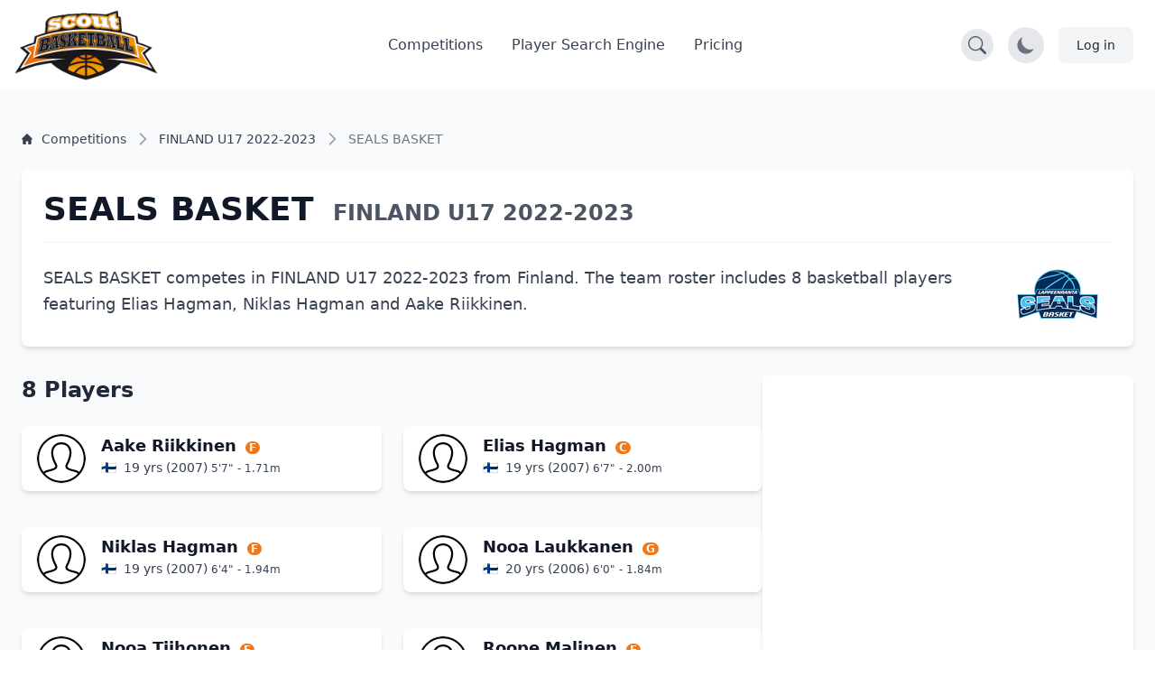

--- FILE ---
content_type: text/html; charset=UTF-8
request_url: https://scoutbasketball.com/competition/Finland-U17/2022-2023/Seals-Basket
body_size: 11139
content:
<!DOCTYPE html>
<html lang="en">
<head>
    <meta charset="UTF-8">

        <link rel="preconnect" href="https://fonts.gstatic.com" crossorigin>
    <link rel="preconnect" href="https://fonts.googleapis.com">
        <link rel="preconnect" href="https://js-de.sentry-cdn.com" crossorigin>
    
    <meta http-equiv="X-UA-Compatible" content="IE=edge">
    <meta name="viewport" content="width=device-width, initial-scale=1.0">

            


<title>SEALS BASKET - FINLAND U17 2022-2023 | Scoutbasketball</title>
<meta name="description" content="SEALS BASKET basketball team FINLAND U17 2022-2023: View 0 games, 8 players including Aake Riikkinen. Full schedule, stats and roster.">
<link rel="canonical" href="https://scoutbasketball.com/competition/Finland-U17/2022-2023/Seals-Basket">

<meta name="twitter:card" content="summary_large_image">
<meta name="twitter:site" content="@scoutbasketball">
<meta name="twitter:title" content="SEALS BASKET - FINLAND U17 2022-2023 | Scoutbasketball">
<meta name="twitter:description" content="SEALS BASKET basketball team FINLAND U17 2022-2023: View 0 games, 8 players including Aake Riikkinen. Full schedule, stats and roster.">
<meta name="twitter:image" content="https://storage.googleapis.com/scoutbasketball/teams/images/Seals-Basket_1719337101.jpeg">

<meta property="og:title" content="SEALS BASKET - FINLAND U17 2022-2023 | Scoutbasketball">
<meta property="og:type" content="sports.team">
<meta property="og:url" content="https://scoutbasketball.com/competition/Finland-U17/2022-2023/Seals-Basket">
<meta property="og:image" content="https://storage.googleapis.com/scoutbasketball/teams/images/Seals-Basket_1719337101.jpeg">
<meta property="og:description" content="SEALS BASKET basketball team FINLAND U17 2022-2023: View 0 games, 8 players including Aake Riikkinen. Full schedule, stats and roster.">
<meta property="og:site_name" content="Scoutbasketball">
<meta property="og:locale" content="en_US">
<meta property="sports:league" content="FINLAND U17">
    
    <script type="application/ld+json">
{
  "@context": "https://schema.org",
  "@graph": [
    {
    "@type": "SportsTeam",
    "name": "SEALS BASKET",
    "sport": "Basketball",
    "memberOf": {
        "@type": "SportsOrganization",
        "name": "FINLAND U17"
    },
    "logo": "https://storage.googleapis.com/scoutbasketball/teams/images/Seals-Basket_1719337101.jpeg",
    "url": "https://scoutbasketball.com/competition/Finland-U17/2022-2023/Seals-Basket",
    "athlete": [
        {
            "@type": "Person",
            "name": "Aake Riikkinen",
            "nationality": "Finland",
            "birthDate": "2007"
        },
        {
            "@type": "Person",
            "name": "Elias Hagman",
            "nationality": "Finland",
            "birthDate": "2007"
        },
        {
            "@type": "Person",
            "name": "Niklas Hagman",
            "nationality": "Finland",
            "birthDate": "2007"
        },
        {
            "@type": "Person",
            "name": "Nooa Laukkanen",
            "nationality": "Finland",
            "birthDate": "2006"
        },
        {
            "@type": "Person",
            "name": "Nooa Tiihonen",
            "nationality": "Finland",
            "birthDate": "2006"
        },
        {
            "@type": "Person",
            "name": "Roope Malinen",
            "nationality": "Finland",
            "birthDate": "2007"
        },
        {
            "@type": "Person",
            "name": "Samuel Puranen",
            "nationality": "Finland",
            "birthDate": "2007"
        },
        {
            "@type": "Person",
            "name": "Topi Lankinen",
            "nationality": "Finland",
            "birthDate": "2006"
        }
    ]
},
    {
    "@type": "BreadcrumbList",
    "itemListElement": [
        {
            "@type": "ListItem",
            "position": 1,
            "name": "Competitions",
            "item": "https://scoutbasketball.com/competitions"
        },
        {
            "@type": "ListItem",
            "position": 2,
            "name": "FINLAND U17 2022-2023",
            "item": "https://scoutbasketball.com/competition/Finland-U17/2022-2023"
        },
        {
            "@type": "ListItem",
            "position": 3,
            "name": "SEALS BASKET"
        }
    ]
}  ]
}
</script>

    <link rel="apple-touch-icon" sizes="57x57" href="/images/icons/apple-icon-57x57.png">
<link rel="apple-touch-icon" sizes="60x60" href="/images/icons/apple-icon-60x60.png">
<link rel="apple-touch-icon" sizes="72x72" href="/images/icons/apple-icon-72x72.png">
<link rel="apple-touch-icon" sizes="76x76" href="/images/icons/apple-icon-76x76.png">
<link rel="apple-touch-icon" sizes="114x114" href="/images/icons/apple-icon-114x114.png">
<link rel="apple-touch-icon" sizes="120x120" href="/images/icons/apple-icon-120x120.png">
<link rel="apple-touch-icon" sizes="144x144" href="/images/icons/apple-icon-144x144.png">
<link rel="apple-touch-icon" sizes="152x152" href="/images/icons/apple-icon-152x152.png">
<link rel="apple-touch-icon" sizes="180x180" href="/images/icons/apple-icon-180x180.png">
<link rel="icon" type="image/png" sizes="192x192"  href="/images/icons/android-icon-192x192.png">
<link rel="icon" type="image/png" sizes="32x32" href="/images/icons/favicon-32x32.png">
<link rel="icon" type="image/png" sizes="96x96" href="/images/icons/favicon-96x96.png">
<link rel="icon" type="image/png" sizes="16x16" href="/images/icons/favicon-16x16.png">
<link rel="manifest" href="/manifest.json">
<meta name="msapplication-TileColor" content="#ee791d">
<meta name="msapplication-TileImage" content="/ms-icon-144x144.png">
<meta name="theme-color" content="#ee791d">

        
    <script async src="https://www.googletagmanager.com/gtag/js?id=G-8X2046DNMN"></script>
    <script>
      window.dataLayer = window.dataLayer || [];

      function gtag() {
        dataLayer.push(arguments);
      }

      gtag('js', new Date());

            gtag('config', 'G-8X2046DNMN');
          </script>

        
            <script>
          window.sentryOnLoad = function () {
            Sentry.init({
              sampleRate: 0.5,
              replaysSessionSampleRate: 0.1,
              replaysOnErrorSampleRate: 1.0,
              beforeSend: function(event) {
                // Check if the user agent is a bot
                if (/bot|crawl|slurp|spider|bingbot/i.test(navigator.userAgent)) {
                  return null;
                }

                // Ignore errors from about:blank contexts (in-app browsers, iframes)
                if (event.request && event.request.url === 'about:blank') {
                  return null;
                }

                // Ignore importmap resolution errors in WebView contexts
                var message = event.exception && event.exception.values && event.exception.values[0] && event.exception.values[0].value;
                if (message && message.indexOf('does not resolve to a valid URL') !== -1) {
                  return null;
                }

                return event;
              }
            });
          };
        </script>
        <script src="https://js-de.sentry-cdn.com/1610796eeb8e41aeb4ba8702e009bcf6.min.js" crossorigin="anonymous" defer></script>
    
            
<link rel="stylesheet" href="/assets/styles/app-Pto4ol3.css">
<script type="importmap" data-turbo-track="reload">
{
    "imports": {
        "app": "/assets/app-ckPu187.js",
        "/assets/bootstrap.js": "/assets/bootstrap-xCO4u8H.js",
        "/assets/styles/app.css": "data:application/javascript,",
        "/assets/lib/common.js": "/assets/lib/common-yoOM_ay.js",
        "@symfony/stimulus-bundle": "/assets/@symfony/stimulus-bundle/loader-V1GtHuK.js",
        "@hotwired/stimulus": "/assets/vendor/@hotwired/stimulus/stimulus.index-S4zNcea.js",
        "/assets/@symfony/stimulus-bundle/controllers.js": "/assets/@symfony/stimulus-bundle/controllers-5w8qY84.js",
        "/assets/@symfony/ux-turbo/turbo_controller.js": "/assets/@symfony/ux-turbo/turbo_controller-8wQNi2p.js",
        "/assets/controllers/filter-competitions_controller.js": "/assets/controllers/filter-competitions_controller-oYqzGi4.js",
        "/assets/controllers/load-more_controller.js": "/assets/controllers/load-more_controller-Oq5sjZo.js",
        "/assets/controllers/autocomplete_controller.js": "/assets/controllers/autocomplete_controller-Juu8MSs.js",
        "/assets/controllers/countdown_controller.js": "/assets/controllers/countdown_controller-pGcvWCS.js",
        "/assets/controllers/note-search_controller.js": "/assets/controllers/note-search_controller-BlX_5Tk.js",
        "/assets/controllers/login-modal_controller.js": "/assets/controllers/login-modal_controller-4NkFiak.js",
        "/assets/controllers/tooltip_controller.js": "/assets/controllers/tooltip_controller-wuXd3nb.js",
        "/assets/controllers/sortable-table_controller.js": "/assets/controllers/sortable-table_controller-UGmEGoB.js",
        "/assets/controllers/player-stats_controller.js": "/assets/controllers/player-stats_controller-aknkJHj.js",
        "/assets/controllers/player-notes_controller.js": "/assets/controllers/player-notes_controller-ixiREH3.js",
        "/assets/controllers/shared-note_controller.js": "/assets/controllers/shared-note_controller-aIogbfF.js",
        "/assets/controllers/note-index_controller.js": "/assets/controllers/note-index_controller-ZN11AfX.js",
        "/assets/controllers/player-search_controller.js": "/assets/controllers/player-search_controller-z6gSchb.js",
        "/assets/controllers/team-stats_controller.js": "/assets/controllers/team-stats_controller-v1GX66c.js",
        "/assets/controllers/tabs_controller.js": "/assets/controllers/tabs_controller-DShYAm1.js",
        "/assets/controllers/redirect-select_controller.js": "/assets/controllers/redirect-select_controller-qg20jFL.js",
        "/assets/controllers/season-team-stats_controller.js": "/assets/controllers/season-team-stats_controller-GIDWWM_.js",
        "/assets/controllers/my-folders/filter-sortable_controller.js": "/assets/controllers/my-folders/filter-sortable_controller-hcgrzMs.js",
        "/assets/controllers/flash-message_controller.js": "/assets/controllers/flash-message_controller-lJRjWrp.js",
        "/assets/controllers/add-to-folder_controller.js": "/assets/controllers/add-to-folder_controller-udEb7TH.js",
        "/assets/controllers/rename_folder_controller.js": "/assets/controllers/rename_folder_controller-EgiEsny.js",
        "/assets/controllers/photo-carousel_controller.js": "/assets/controllers/photo-carousel_controller-DT60n7K.js",
        "/assets/controllers/eligibility-center_controller.js": "/assets/controllers/eligibility-center_controller-GkUCmNX.js",
        "@hotwired/turbo": "/assets/vendor/@hotwired/turbo/turbo.index-bxxZ9I5.js",
        "/assets/controllers/toggle-menu_controller.js": "/assets/controllers/toggle-menu_controller-g2x-GlF.js",
        "/assets/controllers/dark-mode_controller.js": "/assets/controllers/dark-mode_controller-EIWifrv.js",
        "/assets/controllers/csrf_protection_controller.js": "/assets/controllers/csrf_protection_controller-E_gSC5e.js",
        "/assets/controllers/chart_controller.js": "/assets/controllers/chart_controller-mnXxpwn.js",
        "/assets/controllers/text-rotator_controller.js": "/assets/controllers/text-rotator_controller-2yDkgN5.js",
        "/assets/controllers/note-form_controller.js": "/assets/controllers/note-form_controller-VQwScvT.js",
        "/assets/controllers/my-folders/sortable_controller.js": "/assets/controllers/my-folders/sortable_controller-kP_lZdg.js",
        "/assets/controllers/my-folders/folder-sortable_controller.js": "/assets/controllers/my-folders/folder-sortable_controller-6UaVR7j.js",
        "/assets/controllers/my-folders/menu_controller.js": "/assets/controllers/my-folders/menu_controller-SdVZLvE.js",
        "/assets/controllers/header-search_controller.js": "/assets/controllers/header-search_controller-Oe0J9d9.js",
        "sortablejs": "/assets/vendor/sortablejs/sortablejs.index-Ym5JFHY.js",
        "trix": "/assets/vendor/trix/trix.index-YBwAbQX.js",
        "trix/dist/trix.min.css": "data:application/javascript,document.head.appendChild(Object.assign(document.createElement('link'),{rel:'stylesheet',href:'/assets/vendor/trix/dist/trix.min-w-Hrkoc.css'}))",
        "chart.js": "/assets/vendor/chart.js/chart.js.index-3n-C6A9.js",
        "@kurkle/color": "/assets/vendor/@kurkle/color/color.index-urH_Z5M.js",
        "chartjs-plugin-annotation": "/assets/vendor/chartjs-plugin-annotation/chartjs-plugin-annotation.index-x1mNeiH.js",
        "chart.js/helpers": "/assets/vendor/chart.js/helpers-YyN04nP.js"
    }
}
</script><script data-turbo-track="reload">
if (!HTMLScriptElement.supports || !HTMLScriptElement.supports('importmap')) (function () {
    const script = document.createElement('script');
    script.src = 'https://ga.jspm.io/npm:es-module-shims@1.10.0/dist/es-module-shims.js';
    script.setAttribute('crossorigin', 'anonymous');
    script.setAttribute('integrity', 'sha384-ie1x72Xck445i0j4SlNJ5W5iGeL3Dpa0zD48MZopgWsjNB/lt60SuG1iduZGNnJn');
    script.setAttribute('data-turbo-track', 'reload');
    document.head.appendChild(script);
})();
</script>
<link rel="modulepreload" href="/assets/app-ckPu187.js">
<link rel="modulepreload" href="/assets/bootstrap-xCO4u8H.js">
<link rel="modulepreload" href="/assets/lib/common-yoOM_ay.js">
<link rel="modulepreload" href="/assets/@symfony/stimulus-bundle/loader-V1GtHuK.js">
<link rel="modulepreload" href="/assets/vendor/@hotwired/stimulus/stimulus.index-S4zNcea.js">
<link rel="modulepreload" href="/assets/@symfony/stimulus-bundle/controllers-5w8qY84.js">
<link rel="modulepreload" href="/assets/@symfony/ux-turbo/turbo_controller-8wQNi2p.js">
<link rel="modulepreload" href="/assets/controllers/filter-competitions_controller-oYqzGi4.js">
<link rel="modulepreload" href="/assets/controllers/load-more_controller-Oq5sjZo.js">
<link rel="modulepreload" href="/assets/controllers/autocomplete_controller-Juu8MSs.js">
<link rel="modulepreload" href="/assets/controllers/countdown_controller-pGcvWCS.js">
<link rel="modulepreload" href="/assets/controllers/note-search_controller-BlX_5Tk.js">
<link rel="modulepreload" href="/assets/controllers/login-modal_controller-4NkFiak.js">
<link rel="modulepreload" href="/assets/controllers/tooltip_controller-wuXd3nb.js">
<link rel="modulepreload" href="/assets/controllers/sortable-table_controller-UGmEGoB.js">
<link rel="modulepreload" href="/assets/controllers/player-stats_controller-aknkJHj.js">
<link rel="modulepreload" href="/assets/controllers/player-notes_controller-ixiREH3.js">
<link rel="modulepreload" href="/assets/controllers/shared-note_controller-aIogbfF.js">
<link rel="modulepreload" href="/assets/controllers/note-index_controller-ZN11AfX.js">
<link rel="modulepreload" href="/assets/controllers/player-search_controller-z6gSchb.js">
<link rel="modulepreload" href="/assets/controllers/team-stats_controller-v1GX66c.js">
<link rel="modulepreload" href="/assets/controllers/tabs_controller-DShYAm1.js">
<link rel="modulepreload" href="/assets/controllers/redirect-select_controller-qg20jFL.js">
<link rel="modulepreload" href="/assets/controllers/season-team-stats_controller-GIDWWM_.js">
<link rel="modulepreload" href="/assets/controllers/my-folders/filter-sortable_controller-hcgrzMs.js">
<link rel="modulepreload" href="/assets/controllers/flash-message_controller-lJRjWrp.js">
<link rel="modulepreload" href="/assets/controllers/add-to-folder_controller-udEb7TH.js">
<link rel="modulepreload" href="/assets/controllers/rename_folder_controller-EgiEsny.js">
<link rel="modulepreload" href="/assets/controllers/photo-carousel_controller-DT60n7K.js">
<link rel="modulepreload" href="/assets/controllers/eligibility-center_controller-GkUCmNX.js">
<link rel="modulepreload" href="/assets/vendor/@hotwired/turbo/turbo.index-bxxZ9I5.js">
<script type="module" data-turbo-track="reload">import 'app';</script>    </head>
<body>
    <header class="fixed w-full" style="z-index: 1">
    <nav class="bg-white border-gray-200 py-2.5 dark:bg-gray-900"
        data-controller="header-search" data-header-search-url-value="/players/search">
        <div class="flex flex-wrap items-center justify-between max-w-screen-xl px-4 mx-auto">
            <!-- Normal Header Content -->
            <div class="flex items-center justify-between w-full transition-opacity duration-300"
                 data-header-search-target="headerContent">
                <a href="/" class="flex items-center">
                    <img src="/assets/images/sb100-nEBjFW8.png" class="mr-3 lg:h-20 h-12 w-auto" alt="Scoutbasketball Logo" width="199" height="100" />
                </a>
                <div class="flex items-center lg:order-2">
                    <!-- Search Toggle Button -->
                    <button type="button"
                            class="p-2 bg-gray-200 dark:bg-gray-700 rounded-full hover:bg-gray-300 dark:hover:bg-gray-600 mr-4 transition-colors duration-200"
                            data-action="header-search#toggleSearch"
                            data-header-search-target="searchButton"
                            aria-label="Open search">
                        <svg width="20" height="20" fill="currentColor" viewBox="0 0 16 16" class="text-gray-600 dark:text-gray-300" aria-hidden="true">
                            <path d="M11.742 10.344a6.5 6.5 0 1 0-1.397 1.398h-.001q.044.06.098.115l3.85 3.85a1 1 0 0 0 1.415-1.414l-3.85-3.85a1 1 0 0 0-.115-.1zM12 6.5a5.5 5.5 0 1 1-11 0 5.5 5.5 0 0 1 11 0"></path>
                        </svg>
                    </button>

                    <!-- Dark Mode Toggle Button -->
                    <button data-controller="dark-mode"
                            data-dark-mode-target="toggleButton"
                            class="p-2 bg-gray-200 dark:bg-gray-700 rounded-full mr-4"
                            aria-label="Toggle dark mode">
                        <svg class="hidden w-6 h-6 text-sb dark:block" fill="currentColor" viewBox="0 0 20 20" aria-hidden="true">
                            <path d="M18.333 7.092v1.143h-2.115c.017-.185.032-.372.032-.566 0-.197-.014-.386-.029-.575h2.112zm-8.873-5.461v-1.631h1.143v1.637c-.202-.018-.404-.029-.606-.029-.179 0-.358.008-.537.023zm4.601 1.287l1.309-1.452.849.765-1.336 1.48c-.208-.247-.494-.56-.822-.793zm-8.948.793l-1.336-1.48.849-.765 1.309 1.452c-.327.234-.615.547-.822.793zm-1.331 4.524h-2.115v-1.143h2.112c-.015.188-.029.378-.029.575 0 .193.015.381.032.566zm7.885 7.598h-3.333c-.23 0-.417.187-.417.417s.187.417.417.417h3.333c.23 0 .417-.187.417-.417s-.187-.417-.417-.417zm0 1.667h-3.333c-.23 0-.417.187-.417.417s.187.417.417.417h3.333c.23 0 .417-.187.417-.417s-.187-.417-.417-.417zm.208 1.667h-3.75l.99.652c.128.115.317.182.513.182h.746c.195 0 .384-.067.513-.182l.99-.652zm3.125-11.499c0 2.975-2.678 4.986-2.678 7.333h-1.658c-.003-1.548.725-2.824 1.434-4.056.635-1.104 1.235-2.148 1.235-3.276 0-2.16-1.729-3.143-3.336-3.143-1.604 0-3.33 1.143-3.33 3.143 0 1.128.725 2.172 1.434 3.276.709 1.232 1.434 2.508 1.43 4.056h-1.657c0-2.347-2.678-4.358-2.678-7.333 0-3.103 2.498-4.81 4.998-4.81 2.501 0 5.002 1.707 5.002 4.81z"/>
                        </svg>
                        <svg class="w-6 h-6 text-gray-500 dark:hidden" fill="currentColor" viewBox="0 0 20 20" aria-hidden="true">
                            <path d="M17.293 13.293a8 8 0 11-10.586-10.586 8 8 0 0010.586 10.586z"/>
                        </svg>
                    </button>

                    <!-- Account / Login Button -->
                                            <a href="/login" class="text-gray-800 bg-gray-100 hover:bg-gray-200 focus:ring-4 focus:ring-gray-300 font-medium rounded-lg text-sm px-4 lg:px-5 py-2 lg:py-2.5 sm:mr-2 dark:hover:bg-gray-700 focus:outline-none dark:focus:ring-gray-800">
                            Log in
                        </a>
                    
                    <!-- Impersonation Exit Button -->
                    
                    <!-- Mobile Menu Toggle Button -->
                    <button data-controller="toggle-menu"
                            data-toggle-menu-target="toggleButton"
                            data-collapse-toggle="mobile-menu"
                            type="button"
                            class="inline-flex items-center p-2 ml-1 text-sm text-gray-500 rounded-lg lg:hidden hover:bg-gray-100 focus:outline-none focus:ring-2 focus:ring-gray-200 dark:text-gray-400 dark:hover:bg-gray-700 dark:focus:ring-gray-600"
                            aria-controls="mobile-menu-2"
                            aria-expanded="false">
                        <span class="sr-only">Open main menu</span>
                        <svg data-toggle-menu-target="openIcon" class="w-6 h-6" fill="currentColor" viewBox="0 0 20 20" xmlns="http://www.w3.org/2000/svg">
                            <path fill-rule="evenodd" d="M3 5a1 1 0 011-1h12a1 1 0 110 2H4a1 1 0 01-1-1zM3 10a1 1 0 011-1h12a1 1 0 110 2H4a1 1 0 01-1-1zM3 15a1 1 0 011-1h12a1 1 0 110 2H4a1 1 0 01-1-1z" clip-rule="evenodd"></path>
                        </svg>
                        <svg data-toggle-menu-target="closeIcon" class="hidden w-6 h-6" fill="currentColor" viewBox="0 0 20 20" xmlns="http://www.w3.org/2000/svg">
                            <path fill-rule="evenodd" d="M4.293 4.293a1 1 0 011.414 0L10 8.586l4.293-4.293a1 1 0 111.414 1.414L11.414 10l4.293 4.293a1 1 0 01-1.414 1.414L10 11.414l-4.293 4.293a1 1 0 01-1.414-1.414L8.586 10 4.293 5.707a1 1 0 010-1.414z" clip-rule="evenodd"></path>
                        </svg>
                    </button>
                </div>

                <!-- Desktop Menu (Hidden on Mobile) -->
                <div class="items-center justify-between hidden w-full lg:flex lg:w-auto lg:order-1">
                    <ul class="flex flex-col mt-4 font-medium lg:flex-row lg:space-x-8 lg:mt-0">
                        <li>
                            <a href="/competitions" class="block py-2 pl-3 pr-4 text-gray-700 border-b border-gray-100 hover:bg-gray-50 lg:hover:bg-transparent lg:border-0 lg:hover:text-sb lg:p-0 dark:text-gray-400 lg:dark:hover:text-white dark:hover:bg-gray-700 dark:hover:text-white lg:dark:hover:bg-transparent dark:border-gray-700">
                                Competitions
                            </a>
                        </li>
                                                    <li>
                                <a href="/players" class="block py-2 pl-3 pr-4 text-gray-700 border-b border-gray-100 hover:bg-gray-50 lg:hover:bg-transparent lg:border-0 lg:hover:text-sb lg:p-0 dark:text-gray-400 lg:dark:hover:text-white dark:hover:bg-gray-700 dark:hover:text-white lg:dark:hover:bg-transparent dark:border-gray-700">
                                    Player Search Engine
                                </a>
                            </li>
                            <li>
                                <a href="/pricing" class="block py-2 pl-3 pr-4 text-gray-700 border-b border-gray-100 hover:bg-gray-50 lg:hover:bg-transparent lg:border-0 lg:hover:text-sb lg:p-0 dark:text-gray-400 lg:dark:hover:text-white dark:hover:bg-gray-700 dark:hover:text-white lg:dark:hover:bg-transparent dark:border-gray-700">
                                    Pricing
                                </a>
                            </li>
                                            </ul>
                </div>
            </div>

            <!-- Mobile Menu (Positioned outside main container to avoid flex issues) -->
            <div class="hidden w-full lg:hidden" id="mobile-menu">
                <div class="px-4 pb-4 bg-white dark:bg-gray-900 border-t border-gray-200 dark:border-gray-700">
                    <ul class="flex flex-col font-medium">
                        <li>
                            <a href="/competitions" class="block py-3 text-gray-700 border-b border-gray-100 hover:bg-gray-50 dark:text-gray-400 dark:hover:bg-gray-700 dark:hover:text-white dark:border-gray-700">
                                Competitions
                            </a>
                        </li>
                                                    <li>
                                <a href="/players" class="block py-3 text-gray-700 border-b border-gray-100 hover:bg-gray-50 dark:text-gray-400 dark:hover:bg-gray-700 dark:hover:text-white dark:border-gray-700">
                                    Player Search Engine
                                </a>
                            </li>
                            <li>
                                <a href="/pricing" class="block py-3 text-gray-700 border-b border-gray-100 hover:bg-gray-50 dark:text-gray-400 dark:hover:bg-gray-700 dark:hover:text-white dark:border-gray-700">
                                    Pricing
                                </a>
                            </li>
                                            </ul>
                </div>
            </div>
        </div>

        <!-- Full Search Mode (Initially Hidden) -->
        <div class="hidden w-full transition-opacity duration-300"
             data-header-search-target="searchContainer">
            <div class="flex items-center justify-between w-full">
                <!-- Logo (smaller in search mode) -->
                <a href="/" class="flex items-center mr-4">
                    <img src="/assets/images/sb100-nEBjFW8.png" class="h-8 w-auto" alt="Scoutbasketball Logo" width="199" height="100" />
                </a>

                <!-- Search Input -->
                <div class="flex-1 max-w-2xl mx-4">
                    <div class="relative">
                        <label for="header-search" class="hidden">Search players</label>
                        <input
                            type="text"
                            id="header-search"
                            name="q"
                            class="block w-full px-4 py-2 text-sm text-gray-900 bg-gray-100 border border-gray-300 rounded-l-lg focus:ring-blue-500 focus:border-blue-500 dark:bg-gray-700 dark:text-white dark:border-gray-600 dark:placeholder-gray-400"
                            placeholder="Search for players..."
                            data-action="header-search#onSearchInput"
                            data-header-search-target="searchInput"
                            autocomplete="off"
                        />
                        <button
                            type="button"
                            class="absolute top-0 right-0 h-full px-4 py-2 text-white bg-blue-600 rounded-r-lg hover:bg-blue-700 focus:ring-4 focus:ring-blue-300 dark:bg-blue-700 dark:hover:bg-blue-800 dark:focus:ring-blue-800 transition-colors duration-200"
                            data-action="header-search#onButtonClick"
                            aria-label="Search"
                        >
                            <svg width="20" height="20" fill="currentColor" viewBox="0 0 16 16" class="Icon" aria-hidden="true">
                                <path d="M11.742 10.344a6.5 6.5 0 1 0-1.397 1.398h-.001q.044.06.098.115l3.85 3.85a1 1 0 0 0 1.415-1.414l-3.85-3.85a1 1 0 0 0-.115-.1zM12 6.5a5.5 5.5 0 1 1-11 0 5.5 5.5 0 0 1 11 0"></path>
                            </svg>
                        </button>
                    </div>
                </div>

                <!-- Close Button -->
                <button type="button"
                        class="p-2 bg-gray-200 dark:bg-gray-700 rounded-full hover:bg-gray-300 dark:hover:bg-gray-600 transition-colors duration-200"
                        data-action="header-search#closeSearch"
                        data-header-search-target="closeButton"
                        aria-label="Close search">
                    <svg width="24" height="24" fill="currentColor" viewBox="0 0 24 24" class="w-6 h-6 text-gray-600 dark:text-gray-300" aria-hidden="true">
                        <path d="M2.146 2.854a.5.5 0 1 1 .708-.708L12 12.293l9.146-9.147a.5.5 0 0 1 .708.708L12.707 13l9.147 9.146a.5.5 0 0 1-.708.708L12 13.707l-9.146 9.147a.5.5 0 0 1-.708-.708L11.293 13 2.146 2.854Z"/>
                    </svg>
                </button>
            </div>

            <!-- Search Results -->
            <div class="hidden mt-4 bg-white dark:bg-gray-800 shadow-lg rounded-lg border dark:border-gray-600 max-h-96 overflow-y-auto"
                 data-header-search-target="results">
            </div>
        </div>
    </nav>
</header>

    
    <section class="dark:bg-gray-800 bg-gray-50">
    <div class="max-w-screen-xl px-4 pt-14 mx-auto space-y-8 lg:space-y-12 lg:pt-28 lg:px-6">
        <div class="mt-8">
    <nav class="flex" aria-label="Breadcrumb">
        <ol class="inline-flex flex-wrap items-center gap-y-1">
                                                <li class="inline-flex items-center">
                                                <a href="https://scoutbasketball.com/competitions" class="inline-flex items-center text-xs md:text-sm font-medium text-gray-700 hover:text-primary-600 dark:text-gray-400 dark:hover:text-white max-w-[120px] md:max-w-none truncate">
                                                            <svg class="me-1.5 md:me-2.5 h-3 w-3 flex-shrink-0" aria-hidden="true" xmlns="http://www.w3.org/2000/svg" fill="currentColor" viewBox="0 0 20 20">
                                    <path d="m19.707 9.293-2-2-7-7a1 1 0 0 0-1.414 0l-7 7-2 2a1 1 0 0 0 1.414 1.414L2 10.414V18a2 2 0 0 0 2 2h3a1 1 0 0 0 1-1v-4a1 1 0 0 1 1-1h2a1 1 0 0 1 1 1v4a1 1 0 0 0 1 1h3a2 2 0 0 0 2-2v-7.586l.293.293a1 1 0 0 0 1.414-1.414Z"></path>
                                </svg>
                                                        <span class="truncate">Competitions</span>
                        </a>
                    </li>
                                                                <li class="inline-flex items-center">
                                                    <svg class="h-4 w-4 md:h-5 md:w-5 text-gray-400 rtl:rotate-180 mx-1 md:mx-2 flex-shrink-0" aria-hidden="true" xmlns="http://www.w3.org/2000/svg" width="24" height="24" fill="none" viewBox="0 0 24 24">
                                <path stroke="currentColor" stroke-linecap="round" stroke-linejoin="round" stroke-width="2" d="m9 5 7 7-7 7"></path>
                            </svg>
                                                <a href="https://scoutbasketball.com/competition/Finland-U17/2022-2023" class="inline-flex items-center text-xs md:text-sm font-medium text-gray-700 hover:text-primary-600 dark:text-gray-400 dark:hover:text-white max-w-[120px] md:max-w-none truncate">
                                                        <span class="truncate">FINLAND U17 2022-2023</span>
                        </a>
                    </li>
                                                                <li aria-current="page">
                        <div class="flex items-center">
                            <svg class="h-4 w-4 md:h-5 md:w-5 text-gray-400 rtl:rotate-180 flex-shrink-0 mx-1 md:mx-2" aria-hidden="true" xmlns="http://www.w3.org/2000/svg" width="24" height="24" fill="none" viewBox="0 0 24 24">
                                <path stroke="currentColor" stroke-linecap="round" stroke-linejoin="round" stroke-width="2" d="m9 5 7 7-7 7"></path>
                            </svg>
                            <span class="text-xs md:text-sm font-medium text-gray-500 dark:text-gray-400 max-w-[120px] md:max-w-none truncate">SEALS BASKET</span>
                        </div>
                    </li>
                                    </ol>
    </nav>
</div>
    </div>

        <div class="container mx-auto p-6">
                <div class="bg-white dark:bg-gray-700 rounded-lg shadow-md p-6 mb-8">
                        <div class="mb-6 border-b border-gray-100 dark:border-gray-600 pb-4">
                <h1 class="text-3xl md:text-4xl font-bold text-gray-900 dark:text-white">
                    SEALS BASKET
                    <span class="text-xl md:text-2xl text-gray-600 dark:text-gray-400 block sm:inline mt-1 sm:mt-0 sm:ml-2">
                        FINLAND U17 2022-2023
                    </span>
                </h1>
            </div>

                        <div class="flex flex-col md:flex-row gap-8 items-start">
                                <div class="flex-1 text-gray-700 dark:text-gray-300 leading-relaxed text-lg">
                    <p>
                        SEALS BASKET competes in FINLAND U17 2022-2023 from Finland.
                        The team roster includes 8 basketball players featuring
                        Elias Hagman, Niklas Hagman and Aake Riikkinen.
                                            </p>
                </div>

                                <div class="flex-shrink-0 w-full md:w-auto flex justify-center md:justify-end">
                                             <img src="https://storage.googleapis.com/scoutbasketball/teams/images/Seals-Basket_1719337101.jpeg"
                             alt="SEALS BASKET Logo"
                             class="object-contain max-w-[200px] max-h-[200px]">
                                    </div>
            </div>

                                </div>

        <div class="flex flex-col lg:flex-row gap-8">
                        <div class="lg:w-2/3">
                                
                                                    <div class="mb-8">
                        <h2 class="text-2xl font-semibold text-gray-800 dark:text-white mb-6">8 Players</h2>
                        <div class="grid grid-cols-1 md:grid-cols-2 gap-6">
                                                            
<a href="/player/Aake-Riikkinen" class="block">    <div class="flex items-start bg-white dark:bg-gray-700 shadow-md rounded-lg py-2 px-4 space-x-4 mb-4">
                <div class="w-14 h-14 flex-shrink-0">
            <img
                src="/assets/images/default-player-icon-CHkSryx.svg"
                alt="Aake Riikkinen basketball player - F"
                class="w-full h-full object-cover rounded-full border dark:border-gray-600"
            />
        </div>
        
        <div class="min-w-0 flex-1">
            <h2 class="text-lg font-semibold text-gray-900 dark:text-white whitespace-nowrap overflow-hidden">
                                Aake Riikkinen
                                    <span class="ml-1 px-1 bg-sb text-white text-xs rounded-full">
                        F
                    </span>
                                            </h2>

            <p class="text-sm text-gray-700 dark:text-gray-300 whitespace-nowrap overflow-hidden">
                            <span class="me-1" title="Finland">
            🇫🇮
        </span>
    
                                    19 yrs (2007)
                
                                    <span class="text-xs">5&#039;7&quot; - 1.71m</span>
                            </p>
        </div>
    </div>
</a>                                                            
<a href="/player/Elias-Hagman" class="block">    <div class="flex items-start bg-white dark:bg-gray-700 shadow-md rounded-lg py-2 px-4 space-x-4 mb-4">
                <div class="w-14 h-14 flex-shrink-0">
            <img
                src="/assets/images/default-player-icon-CHkSryx.svg"
                alt="Elias Hagman basketball player - C"
                class="w-full h-full object-cover rounded-full border dark:border-gray-600"
            />
        </div>
        
        <div class="min-w-0 flex-1">
            <h2 class="text-lg font-semibold text-gray-900 dark:text-white whitespace-nowrap overflow-hidden">
                                Elias Hagman
                                    <span class="ml-1 px-1 bg-sb text-white text-xs rounded-full">
                        C
                    </span>
                                            </h2>

            <p class="text-sm text-gray-700 dark:text-gray-300 whitespace-nowrap overflow-hidden">
                            <span class="me-1" title="Finland">
            🇫🇮
        </span>
    
                                    19 yrs (2007)
                
                                    <span class="text-xs">6&#039;7&quot; - 2.00m</span>
                            </p>
        </div>
    </div>
</a>                                                            
<a href="/player/Niklas-Hagman" class="block">    <div class="flex items-start bg-white dark:bg-gray-700 shadow-md rounded-lg py-2 px-4 space-x-4 mb-4">
                <div class="w-14 h-14 flex-shrink-0">
            <img
                src="/assets/images/default-player-icon-CHkSryx.svg"
                alt="Niklas Hagman basketball player - F"
                class="w-full h-full object-cover rounded-full border dark:border-gray-600"
            />
        </div>
        
        <div class="min-w-0 flex-1">
            <h2 class="text-lg font-semibold text-gray-900 dark:text-white whitespace-nowrap overflow-hidden">
                                Niklas Hagman
                                    <span class="ml-1 px-1 bg-sb text-white text-xs rounded-full">
                        F
                    </span>
                                            </h2>

            <p class="text-sm text-gray-700 dark:text-gray-300 whitespace-nowrap overflow-hidden">
                            <span class="me-1" title="Finland">
            🇫🇮
        </span>
    
                                    19 yrs (2007)
                
                                    <span class="text-xs">6&#039;4&quot; - 1.94m</span>
                            </p>
        </div>
    </div>
</a>                                                            
<a href="/player/Nooa-Laukkanen-2006" class="block">    <div class="flex items-start bg-white dark:bg-gray-700 shadow-md rounded-lg py-2 px-4 space-x-4 mb-4">
                <div class="w-14 h-14 flex-shrink-0">
            <img
                src="/assets/images/default-player-icon-CHkSryx.svg"
                alt="Nooa Laukkanen basketball player - G"
                class="w-full h-full object-cover rounded-full border dark:border-gray-600"
            />
        </div>
        
        <div class="min-w-0 flex-1">
            <h2 class="text-lg font-semibold text-gray-900 dark:text-white whitespace-nowrap overflow-hidden">
                                Nooa Laukkanen
                                    <span class="ml-1 px-1 bg-sb text-white text-xs rounded-full">
                        G
                    </span>
                                            </h2>

            <p class="text-sm text-gray-700 dark:text-gray-300 whitespace-nowrap overflow-hidden">
                            <span class="me-1" title="Finland">
            🇫🇮
        </span>
    
                                    20 yrs (2006)
                
                                    <span class="text-xs">6&#039;0&quot; - 1.84m</span>
                            </p>
        </div>
    </div>
</a>                                                            
<a href="/player/Nooa-Tiihonen" class="block">    <div class="flex items-start bg-white dark:bg-gray-700 shadow-md rounded-lg py-2 px-4 space-x-4 mb-4">
                <div class="w-14 h-14 flex-shrink-0">
            <img
                src="/assets/images/default-player-icon-CHkSryx.svg"
                alt="Nooa Tiihonen basketball player - F"
                class="w-full h-full object-cover rounded-full border dark:border-gray-600"
            />
        </div>
        
        <div class="min-w-0 flex-1">
            <h2 class="text-lg font-semibold text-gray-900 dark:text-white whitespace-nowrap overflow-hidden">
                                Nooa Tiihonen
                                    <span class="ml-1 px-1 bg-sb text-white text-xs rounded-full">
                        F
                    </span>
                                            </h2>

            <p class="text-sm text-gray-700 dark:text-gray-300 whitespace-nowrap overflow-hidden">
                            <span class="me-1" title="Finland">
            🇫🇮
        </span>
    
                                    20 yrs (2006)
                
                                    <span class="text-xs">5&#039;9&quot; - 1.75m</span>
                            </p>
        </div>
    </div>
</a>                                                            
<a href="/player/Roope-Malinen" class="block">    <div class="flex items-start bg-white dark:bg-gray-700 shadow-md rounded-lg py-2 px-4 space-x-4 mb-4">
                <div class="w-14 h-14 flex-shrink-0">
            <img
                src="/assets/images/default-player-icon-CHkSryx.svg"
                alt="Roope Malinen basketball player - F"
                class="w-full h-full object-cover rounded-full border dark:border-gray-600"
            />
        </div>
        
        <div class="min-w-0 flex-1">
            <h2 class="text-lg font-semibold text-gray-900 dark:text-white whitespace-nowrap overflow-hidden">
                                Roope Malinen
                                    <span class="ml-1 px-1 bg-sb text-white text-xs rounded-full">
                        F
                    </span>
                                            </h2>

            <p class="text-sm text-gray-700 dark:text-gray-300 whitespace-nowrap overflow-hidden">
                            <span class="me-1" title="Finland">
            🇫🇮
        </span>
    
                                    19 yrs (2007)
                
                                    <span class="text-xs">6&#039;1&quot; - 1.85m</span>
                            </p>
        </div>
    </div>
</a>                                                            
<a href="/player/Samuel-Puranen" class="block">    <div class="flex items-start bg-white dark:bg-gray-700 shadow-md rounded-lg py-2 px-4 space-x-4 mb-4">
                <div class="w-14 h-14 flex-shrink-0">
            <img
                src="/assets/images/default-player-icon-CHkSryx.svg"
                alt="Samuel Puranen basketball player - F"
                class="w-full h-full object-cover rounded-full border dark:border-gray-600"
            />
        </div>
        
        <div class="min-w-0 flex-1">
            <h2 class="text-lg font-semibold text-gray-900 dark:text-white whitespace-nowrap overflow-hidden">
                                Samuel Puranen
                                    <span class="ml-1 px-1 bg-sb text-white text-xs rounded-full">
                        F
                    </span>
                                            </h2>

            <p class="text-sm text-gray-700 dark:text-gray-300 whitespace-nowrap overflow-hidden">
                            <span class="me-1" title="Finland">
            🇫🇮
        </span>
    
                                    19 yrs (2007)
                
                                    <span class="text-xs">5&#039;11&quot; - 1.81m</span>
                            </p>
        </div>
    </div>
</a>                                                            
<a href="/player/Topi-Lankinen" class="block">    <div class="flex items-start bg-white dark:bg-gray-700 shadow-md rounded-lg py-2 px-4 space-x-4 mb-4">
                <div class="w-14 h-14 flex-shrink-0">
            <img
                src="/assets/images/default-player-icon-CHkSryx.svg"
                alt="Topi Lankinen basketball player - G"
                class="w-full h-full object-cover rounded-full border dark:border-gray-600"
            />
        </div>
        
        <div class="min-w-0 flex-1">
            <h2 class="text-lg font-semibold text-gray-900 dark:text-white whitespace-nowrap overflow-hidden">
                                Topi Lankinen
                                    <span class="ml-1 px-1 bg-sb text-white text-xs rounded-full">
                        G
                    </span>
                                            </h2>

            <p class="text-sm text-gray-700 dark:text-gray-300 whitespace-nowrap overflow-hidden">
                            <span class="me-1" title="Finland">
            🇫🇮
        </span>
    
                                    20 yrs (2006)
                
                                    <span class="text-xs">6&#039;0&quot; - 1.83m</span>
                            </p>
        </div>
    </div>
</a>                                                    </div>
                    </div>
                            </div>

                        <div class="lg:w-1/3">
                                
                                    <div class="bg-white dark:bg-gray-700 rounded-lg shadow-md p-4 mb-6">
        <script async src="https://pagead2.googlesyndication.com/pagead/js/adsbygoogle.js?client=ca-pub-1355249618011384"
                crossorigin="anonymous"></script>
        <!-- sb-vertical -->
        <ins class="adsbygoogle"
             style="display:block"
             data-ad-client="ca-pub-1355249618011384"
             data-ad-slot="6314901335"
             data-ad-format="auto"
             data-full-width-responsive="true"></ins>
        <script>
            (adsbygoogle = window.adsbygoogle || []).push({});
        </script>
    </div>
            </div>
        </div>

                            <div class="bg-white dark:bg-gray-700 rounded-lg shadow-md overflow-hidden mb-8"
                 data-controller="chart"
                 data-chart-url-value="/api/competition/Finland-U17/2022-2023/Seals-Basket/players-scatter"
                 data-chart-type-value="scatter">
                <div class="bg-sb py-3 px-4 flex flex-col sm:flex-row justify-between items-start sm:items-center gap-2">
                    <div>
                        <h2 class="text-xl font-semibold text-white">Player Performance</h2>
                        <p class="text-sm text-gray-200">Click on a point to view player details</p>
                    </div>
                    <div class="flex flex-col sm:flex-row items-start sm:items-center gap-2 sm:gap-4 w-full sm:w-auto">
                        <div class="flex items-center gap-2 w-full sm:w-auto">
                            <label class="text-sm text-gray-200 whitespace-nowrap">COMPARE</label>
                            <select data-chart-target="teamSelect"
                                    data-action="change->chart#changeTeam"
                                    class="border border-gray-300 rounded px-3 py-1 text-sm bg-white text-gray-900 flex-1 sm:flex-none">
                                <option value="">None</option>
                                                            </select>
                        </div>
                        <div class="flex items-center gap-2 w-full sm:w-auto">
                            <label class="text-sm text-gray-200 whitespace-nowrap">STAT</label>
                            <select data-chart-target="statSelect"
                                    data-action="change->chart#changeStat"
                                    class="border border-gray-300 rounded px-3 py-1 text-sm bg-white text-gray-900 flex-1 sm:flex-none">
                                                            </select>
                        </div>
                    </div>
                </div>
                <div class="p-6 bg-white dark:bg-white rounded-b-lg">
                    <div class="h-96">
                        <div data-chart-target="loading" class="flex items-center justify-center h-full">
                            <svg class="animate-spin h-8 w-8 text-orange-500" xmlns="http://www.w3.org/2000/svg" fill="none" viewBox="0 0 24 24">
                                <circle class="opacity-25" cx="12" cy="12" r="10" stroke="currentColor" stroke-width="4"></circle>
                                <path class="opacity-75" fill="currentColor" d="M4 12a8 8 0 018-8V0C5.373 0 0 5.373 0 12h4zm2 5.291A7.962 7.962 0 014 12H0c0 3.042 1.135 5.824 3 7.938l3-2.647z"></path>
                            </svg>
                        </div>
                        <canvas data-chart-target="canvas" class="hidden"></canvas>
                        <div data-chart-target="error" class="hidden flex items-center justify-center h-full">
                            <div class="text-center">
                                <p class="text-red-500 mb-2">Error loading chart</p>
                                <button class="text-sm text-blue-500 hover:underline" data-action="click->chart#refresh">
                                    Try again
                                </button>
                            </div>
                        </div>
                    </div>
                </div>
            </div>
        
                                                            <div class="bg-white dark:bg-gray-700 rounded-lg shadow-md overflow-hidden mb-8">
                    <div class="bg-sb py-3 px-4">
                        <h2 class="text-xl font-semibold text-white">Player Statistics</h2>
                    </div>
                    <div class="p-4">
                        <div class="relative" data-controller="login-modal">
                            <div class="text-center py-8">
                                <div class="mx-auto w-16 h-16 bg-sb/10 rounded-full flex items-center justify-center mb-4">
                                    <svg class="w-8 h-8 text-sb" fill="none" stroke="currentColor" viewBox="0 0 24 24">
                                        <path stroke-linecap="round" stroke-linejoin="round" stroke-width="2" d="M9 19v-6a2 2 0 00-2-2H5a2 2 0 00-2 2v6a2 2 0 002 2h2a2 2 0 002-2zm0 0V9a2 2 0 012-2h2a2 2 0 012 2v10m-6 0a2 2 0 002 2h2a2 2 0 002-2m0 0V5a2 2 0 012-2h2a2 2 0 012 2v14a2 2 0 01-2 2h-2a2 2 0 01-2-2z"></path>
                                    </svg>
                                </div>
                                <h3 class="text-lg font-medium text-gray-900 dark:text-white mb-2">Unlock Full Statistics</h3>
                                <p class="text-gray-500 dark:text-gray-400 mb-4 max-w-md mx-auto">
                                    Get access to comprehensive team player statistics including averages, totals, and advanced metrics. Sign in or create a free account to view detailed performance data.
                                </p>
                                <button type="button"
                                        data-action="login-modal#open"
                                        class="inline-flex items-center gap-2 px-4 py-2 bg-sb hover:bg-sb-dark text-white font-medium rounded-lg transition-colors">
                                    <svg class="w-5 h-5" fill="none" stroke="currentColor" viewBox="0 0 24 24">
                                        <path stroke-linecap="round" stroke-linejoin="round" stroke-width="2" d="M9 19v-6a2 2 0 00-2-2H5a2 2 0 00-2 2v6a2 2 0 002 2h2a2 2 0 002-2zm0 0V9a2 2 0 012-2h2a2 2 0 012 2v10m-6 0a2 2 0 002 2h2a2 2 0 002-2m0 0V5a2 2 0 012-2h2a2 2 0 012 2v14a2 2 0 01-2 2h-2a2 2 0 01-2-2z"></path>
                                    </svg>
                                    View Statistics
                                </button>
                            </div>

                                                        <div data-login-modal-target="modal"
                                 data-action="click->login-modal#closeOnBackdrop keydown.escape@window->login-modal#closeOnEscape"
                                 class="hidden fixed inset-0 bg-black/50 z-50 flex items-center justify-center p-4">
                                <div class="relative bg-white dark:bg-gray-800 rounded-xl shadow-2xl max-w-md w-full p-6"
                                     data-action="click->login-modal#stopPropagation">
                                    <div class="text-center">
                                        <div class="mx-auto w-12 h-12 bg-sb/10 rounded-full flex items-center justify-center mb-4">
                                            <svg class="w-6 h-6 text-sb" fill="none" stroke="currentColor" viewBox="0 0 24 24">
                                                <path stroke-linecap="round" stroke-linejoin="round" stroke-width="2" d="M9 19v-6a2 2 0 00-2-2H5a2 2 0 00-2 2v6a2 2 0 002 2h2a2 2 0 002-2zm0 0V9a2 2 0 012-2h2a2 2 0 012 2v10m-6 0a2 2 0 002 2h2a2 2 0 002-2m0 0V5a2 2 0 012-2h2a2 2 0 012 2v14a2 2 0 01-2 2h-2a2 2 0 01-2-2z"></path>
                                            </svg>
                                        </div>
                                        <h3 class="text-xl font-semibold text-gray-900 dark:text-white mb-2">
                                            Access Team Statistics
                                        </h3>
                                        <p class="text-gray-600 dark:text-gray-400 mb-6">
                                            View detailed team player statistics including season averages, totals, and advanced analytics. Sign in or create a free account to unlock all data.
                                        </p>
                                    </div>
                                    <div class="space-y-3">
                                        <a href="/login"
                                           class="block w-full py-3 px-4 bg-sb hover:bg-sb-dark text-white font-medium rounded-lg text-center transition-colors">
                                            Sign In
                                        </a>
                                        <a href="/register"
                                           class="block w-full py-3 px-4 bg-gray-100 dark:bg-gray-700 hover:bg-gray-200 dark:hover:bg-gray-600 text-gray-900 dark:text-white font-medium rounded-lg text-center transition-colors">
                                            Create Free Account
                                        </a>
                                    </div>
                                    <button type="button"
                                            data-action="login-modal#close"
                                            class="absolute top-4 right-4 text-gray-400 hover:text-gray-600 dark:hover:text-gray-300"
                                            aria-label="Close modal">
                                        <svg class="w-5 h-5" fill="none" stroke="currentColor" viewBox="0 0 24 24" aria-hidden="true">
                                            <path stroke-linecap="round" stroke-linejoin="round" stroke-width="2" d="M6 18L18 6M6 6l12 12"></path>
                                        </svg>
                                    </button>
                                </div>
                            </div>
                        </div>
                    </div>
                </div>
                        </div>
</section>

    <footer class="bg-white dark:bg-gray-800">
    <div class="max-w-screen-xl p-4 py-6 mx-auto lg:py-16 md:p-8 lg:p-10">
        <hr class="my-6 border-gray-200 sm:mx-auto dark:border-gray-700 lg:my-8">
            <p class="flex items-center justify-center mb-5 text-2xl font-semibold text-gray-900 dark:text-white">
                <img src="/assets/images/sb100-nEBjFW8.png" class="w-auto h-12 mr-4" alt="Scoutbasketball Logo"  width="199" height="100" />
                Scoutbasketball
            </p>
            <ul class="flex justify-center mt-5 space-x-5">
                <li>
                    <a href="https://www.instagram.com/scoutbasketball_/"
                       target="_blank"
                       rel="noopener noreferrer"
                       class="text-gray-500 hover:text-gray-900 dark:hover:text-white dark:text-gray-400"
                       aria-label="Follow us on Instagram">
                        <svg class="w-5 h-5" fill="currentColor" viewBox="0 0 24 24" aria-hidden="true"><path fill-rule="evenodd" d="M12.315 2c2.43 0 2.784.013 3.808.06 1.064.049 1.791.218 2.427.465a4.902 4.902 0 011.772 1.153 4.902 4.902 0 011.153 1.772c.247.636.416 1.363.465 2.427.048 1.067.06 1.407.06 4.123v.08c0 2.643-.012 2.987-.06 4.043-.049 1.064-.218 1.791-.465 2.427a4.902 4.902 0 01-1.153 1.772 4.902 4.902 0 01-1.772 1.153c-.636.247-1.363.416-2.427.465-1.067.048-1.407.06-4.123.06h-.08c-2.643 0-2.987-.012-4.043-.06-1.064-.049-1.791-.218-2.427-.465a4.902 4.902 0 01-1.772-1.153 4.902 4.902 0 01-1.153-1.772c-.247-.636-.416-1.363-.465-2.427-.047-1.024-.06-1.379-.06-3.808v-.63c0-2.43.013-2.784.06-3.808.049-1.064.218-1.791.465-2.427a4.902 4.902 0 011.153-1.772A4.902 4.902 0 015.45 2.525c.636-.247 1.363-.416 2.427-.465C8.901 2.013 9.256 2 11.685 2h.63zm-.081 1.802h-.468c-2.456 0-2.784.011-3.807.058-.975.045-1.504.207-1.857.344-.467.182-.8.398-1.15.748-.35.35-.566.683-.748 1.15-.137.353-.3.882-.344 1.857-.047 1.023-.058 1.351-.058 3.807v.468c0 2.456.011 2.784.058 3.807.045.975.207 1.504.344 1.857.182.466.399.8.748 1.15.35.35.683.566 1.15.748.353.137.882.3 1.857.344 1.054.048 1.37.058 4.041.058h.08c2.597 0 2.917-.01 3.96-.058.976-.045 1.505-.207 1.858-.344.466-.182.8-.398 1.15-.748.35-.35.566-.683.748-1.15.137-.353.3-.882.344-1.857.048-1.055.058-1.37.058-4.041v-.08c0-2.597-.01-2.917-.058-3.96-.045-.976-.207-1.505-.344-1.858a3.097 3.097 0 00-.748-1.15 3.098 3.098 0 00-1.15-.748c-.353-.137-.882-.3-1.857-.344-1.023-.047-1.351-.058-3.807-.058zM12 6.865a5.135 5.135 0 110 10.27 5.135 5.135 0 010-10.27zm0 1.802a3.333 3.333 0 100 6.666 3.333 3.333 0 000-6.666zm5.338-3.205a1.2 1.2 0 110 2.4 1.2 1.2 0 010-2.4z" clip-rule="evenodd" /></svg>
                    </a>
                </li>
                <li>
                    <a href="https://x.com/Scoutbasketball"
                       target="_blank"
                       rel="noopener noreferrer"
                       class="text-gray-500 hover:text-gray-900 dark:hover:text-white dark:text-gray-400"
                       aria-label="Follow us on X (Twitter)">
                        <svg class="w-5 h-5" fill="currentColor" viewBox="0 0 24 24" aria-hidden="true"><path d="M18.244 2.25h3.308l-7.227 8.26 8.502 11.24H16.17l-5.214-6.817L4.99 21.75H1.68l7.73-8.835L1.254 2.25H8.08l4.713 6.231zm-1.161 17.52h1.833L7.084 4.126H5.117z"/></svg>
                    </a>
                </li>
                <li>
                    <a href="https://www.youtube.com/@Scoutbasketball"
                       target="_blank"
                       rel="noopener noreferrer"
                       class="text-gray-500 hover:text-gray-900 dark:hover:text-white dark:text-gray-400"
                       aria-label="Subscribe to our YouTube channel">
                        <svg class="w-5 h-5" fill="currentColor" viewBox="0 0 24 24" aria-hidden="true"><g><path fill="none" d="M0 0h24v24H0z"/><path d="M21.543 6.498C22 8.28 22 12 22 12s0 3.72-.457 5.502c-.254.985-.997 1.76-1.938 2.022C17.896 20 12 20 12 20s-5.893 0-7.605-.476c-.945-.266-1.687-1.04-1.938-2.022C2 15.72 2 12 2 12s0-3.72.457-5.502c.254-.985.997-1.76 1.938-2.022C6.107 4 12 4 12 4s5.896 0 7.605.476c.945.266 1.687 1.04 1.938 2.022zM10 15.5l6-3.5-6-3.5v7z"/></g></svg>
                    </a>
                </li>
                <li>
                    <a href="https://www.linkedin.com/company/scoutbasketball"
                       target="_blank"
                       rel="noopener noreferrer"
                       class="text-gray-500 hover:text-gray-900 dark:hover:text-white dark:text-gray-400"
                       aria-label="Connect with us on LinkedIn">
                        <svg class="w-5 h-5" fill="currentColor" viewBox="0 0 24 24" aria-hidden="true"><g><path fill="none" d="M0 0h24v24H0z"/> <path fill-rule="nonzero" d="M18.335 18.339H15.67v-4.177c0-.996-.02-2.278-1.39-2.278-1.389 0-1.601 1.084-1.601 2.205v4.25h-2.666V9.75h2.56v1.17h.035c.358-.674 1.228-1.387 2.528-1.387 2.7 0 3.2 1.778 3.2 4.091v4.715zM7.003 8.575a1.546 1.546 0 0 1-1.548-1.549 1.548 1.548 0 1 1 1.547 1.549zm1.336 9.764H5.666V9.75H8.34v8.589zM19.67 3H4.329C3.593 3 3 3.58 3 4.297v15.406C3 20.42 3.594 21 4.328 21h15.338C20.4 21 21 20.42 21 19.703V4.297C21 3.58 20.4 3 19.666 3h.003z"/></g></svg>
                    </a>
                </li>
            </ul>
    </div>
</footer></body>
</html>


--- FILE ---
content_type: text/html; charset=utf-8
request_url: https://www.google.com/recaptcha/api2/aframe
body_size: 267
content:
<!DOCTYPE HTML><html><head><meta http-equiv="content-type" content="text/html; charset=UTF-8"></head><body><script nonce="lGsVAkp6xEp4L7i2l6X-jg">/** Anti-fraud and anti-abuse applications only. See google.com/recaptcha */ try{var clients={'sodar':'https://pagead2.googlesyndication.com/pagead/sodar?'};window.addEventListener("message",function(a){try{if(a.source===window.parent){var b=JSON.parse(a.data);var c=clients[b['id']];if(c){var d=document.createElement('img');d.src=c+b['params']+'&rc='+(localStorage.getItem("rc::a")?sessionStorage.getItem("rc::b"):"");window.document.body.appendChild(d);sessionStorage.setItem("rc::e",parseInt(sessionStorage.getItem("rc::e")||0)+1);localStorage.setItem("rc::h",'1768841648766');}}}catch(b){}});window.parent.postMessage("_grecaptcha_ready", "*");}catch(b){}</script></body></html>

--- FILE ---
content_type: application/javascript; charset=utf-8
request_url: https://scoutbasketball.com/assets/@symfony/stimulus-bundle/loader-V1GtHuK.js
body_size: 877
content:
import { Application } from "@hotwired/stimulus";
import {
  eagerControllers,
  isApplicationDebug,
  lazyControllers
} from "./controllers.js";
const controllerAttribute = "data-controller";
const loadControllers = (application, eagerControllers2, lazyControllers2) => {
  for (const name in eagerControllers2) {
    registerController(name, eagerControllers2[name], application);
  }
  const lazyControllerHandler = new StimulusLazyControllerHandler(
    application,
    lazyControllers2
  );
  lazyControllerHandler.start();
};
const startStimulusApp = () => {
  const application = Application.start();
  application.debug = isApplicationDebug;
  loadControllers(application, eagerControllers, lazyControllers);
  return application;
};
class StimulusLazyControllerHandler {
  constructor(application, lazyControllers2) {
    this.application = application;
    this.lazyControllers = lazyControllers2;
  }
  start() {
    this.lazyLoadExistingControllers(document.documentElement);
    this.lazyLoadNewControllers(document.documentElement);
  }
  lazyLoadExistingControllers(element) {
    Array.from(element.querySelectorAll(`[${controllerAttribute}]`)).flatMap(extractControllerNamesFrom).forEach((controllerName) => this.loadLazyController(controllerName));
  }
  loadLazyController(name) {
    if (!this.lazyControllers[name]) {
      return;
    }
    const controllerLoader = this.lazyControllers[name];
    delete this.lazyControllers[name];
    if (!canRegisterController(name, this.application)) {
      return;
    }
    this.application.logDebugActivity(name, "lazy:loading");
    controllerLoader().then((controllerModule) => {
      this.application.logDebugActivity(name, "lazy:loaded");
      registerController(name, controllerModule.default, this.application);
    }).catch((error) => {
      console.error(`Error loading controller "${name}":`, error);
    });
  }
  lazyLoadNewControllers(element) {
    if (Object.keys(this.lazyControllers).length === 0) {
      return;
    }
    new MutationObserver((mutationsList) => {
      for (const { attributeName, target, type } of mutationsList) {
        switch (type) {
          case "attributes": {
            if (attributeName === controllerAttribute && target.getAttribute(controllerAttribute)) {
              extractControllerNamesFrom(target).forEach(
                (controllerName) => this.loadLazyController(controllerName)
              );
            }
            break;
          }
          case "childList": {
            this.lazyLoadExistingControllers(target);
          }
        }
      }
    }).observe(element, {
      attributeFilter: [controllerAttribute],
      subtree: true,
      childList: true
    });
  }
}
function registerController(name, controller, application) {
  if (canRegisterController(name, application)) {
    application.register(name, controller);
  }
}
function extractControllerNamesFrom(element) {
  const controllerNameValue = element.getAttribute(controllerAttribute);
  if (!controllerNameValue) {
    return [];
  }
  return controllerNameValue.split(/\s+/).filter((content) => content.length);
}
function canRegisterController(name, application) {
  return !application.router.modulesByIdentifier.has(name);
}
export {
  loadControllers,
  startStimulusApp
};
